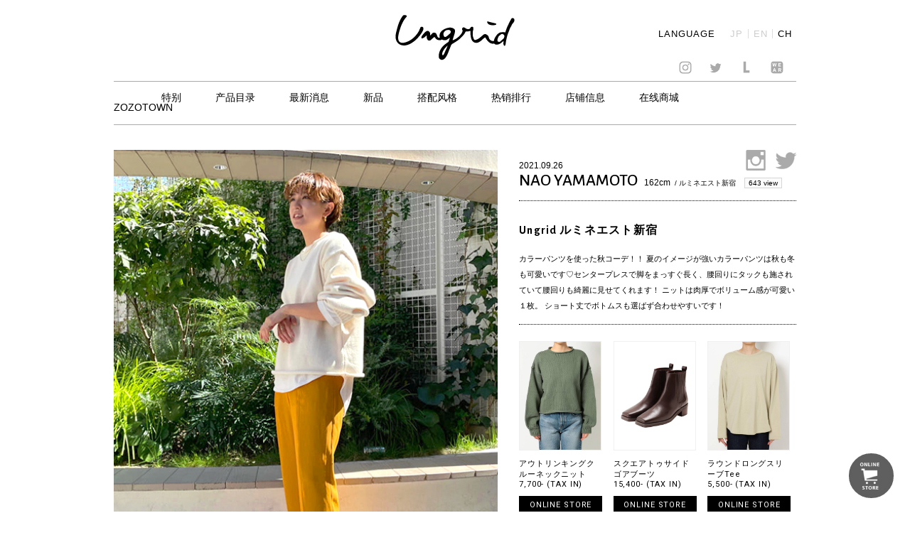

--- FILE ---
content_type: text/html; charset=UTF-8
request_url: https://ungrid.jp/zh-hans/styling/ungrid-%E3%83%AB%E3%83%9F%E3%83%8D%E3%82%A8%E3%82%B9%E3%83%88%E6%96%B0%E5%AE%BF-177
body_size: 30287
content:
<!DOCTYPE html>
<html lang="jp">
<head>
    <meta charset="UTF-8">
	
			<title>STYLE PHOTO｜Ungrid Official Website</title>

<link rel="stylesheet" href="https://ungrid.jp/wp-content/plugins/sitepress-multilingual-cms/res/css/language-selector.css?v=3.3.8" type="text/css" media="all" />
			<meta name="description" content="Ungridショップスタッフによるオススメコーディネート。" />
			<meta name="keywords" content="アングリッド, Ungrid, STYLE PHOTO, フォト" />
			

     <meta name="viewport" content="width=device-width,initial-scale=1.0,minimum-scale=1.0"> 	<link rel="shortcut icon" href="https://ungrid.jp/wp-content/themes/ungrid2016/images/favicon/favicon.ico">
	<link rel="apple-touch-icon" href="https://ungrid.jp/wp-content/themes/ungrid2016/images/favicon/favicon-192x192.png">   
    <link href='https://fonts.googleapis.com/css?family=Alegreya+Sans:300,400,500,700' rel='stylesheet' type='text/css'>
    <link href='https://fonts.googleapis.com/css?family=Roboto:300,400,500,700' rel='stylesheet' type='text/css'>
    <link href='http://fonts.googleapis.com/css?family=Libre+Baskerville:300,400,500,700' rel='stylesheet' type='text/css'>
    <link rel="stylesheet" href="https://ungrid.jp/wp-content/themes/ungrid2016/css/reset.css">
    <link rel="stylesheet" href="https://ungrid.jp/wp-content/themes/ungrid2016/css/ie.css">
    <link rel="stylesheet" href="https://ungrid.jp/wp-content/themes/ungrid2016/css/common.css">
    <link rel="stylesheet" href="https://ungrid.jp/wp-content/themes/ungrid2016/css/flexslider.css">
    <link rel="stylesheet" href="https://ungrid.jp/wp-content/themes/ungrid2016/css/pages.css"> 
    <link rel="stylesheet" href="https://ungrid.jp/wp-content/themes/ungrid2016/css/style.css"> 
    <link rel="stylesheet" href="https://ungrid.jp/wp-content/themes/ungrid2016/css/style_aw.css"> 
    <link rel="stylesheet" href="https://ungrid.jp/wp-content/themes/ungrid2016/css/animate.css"> 

<!--[if lt IE 9]>
    <script src="http://html5shiv.googlecode.com/svn/trunk/html5.js"></script>
    <script src="http://css3-mediaqueries-js.googlecode.com/svn/trunk/css3-mediaqueries.js"></script>
    <script type="text/javascript" src="js/css_selector_ie8.js"></script>
<script src="https://ungrid.jp/wp-content/themes/ungrid2016/js/selectivizr-min.js"></script>
<![endif]-->


<link rel="alternate" hreflang="ja" href="https://ungrid.jp/styling/ungrid-%e3%83%ab%e3%83%9f%e3%83%8d%e3%82%a8%e3%82%b9%e3%83%88%e6%96%b0%e5%ae%bf-177" />
<link rel="alternate" hreflang="en" href="https://ungrid.jp/en/styling/ungrid-%e3%83%ab%e3%83%9f%e3%83%8d%e3%82%a8%e3%82%b9%e3%83%88%e6%96%b0%e5%ae%bf-177" />
<link rel="alternate" hreflang="zh-hans" href="https://ungrid.jp/zh-hans/styling/ungrid-%e3%83%ab%e3%83%9f%e3%83%8d%e3%82%a8%e3%82%b9%e3%83%88%e6%96%b0%e5%ae%bf-177" />
<link rel='stylesheet' id='siteorigin-panels-front-css'  href='https://ungrid.jp/wp-content/plugins/siteorigin-panels/css/front.css?ver=2.4.18' type='text/css' media='all' />
<link rel='stylesheet' id='archives-cal-arw-theme1-css'  href='https://ungrid.jp/wp-content/plugins/archives-calendar-widget/themes/arw-theme1.css?ver=1.0.10' type='text/css' media='all' />
<script type='text/javascript' src='https://ungrid.jp/wp-includes/js/jquery/jquery.js?ver=1.11.3'></script>
<script type='text/javascript' src='https://ungrid.jp/wp-includes/js/jquery/jquery-migrate.min.js?ver=1.2.1'></script>
<script type='text/javascript' src='https://ungrid.jp/wp-content/plugins/archives-calendar-widget/admin/js/jquery.arcw-init.js?ver=1.0.10'></script>
<script type='text/javascript' src='https://ungrid.jp/wp-content/plugins/sitepress-multilingual-cms/res/js/jquery.cookie.js?ver=3.3.8'></script>
<script type='text/javascript'>
/* <![CDATA[ */
var wpml_browser_redirect_params = {"pageLanguage":"zh-hans","languageUrls":{"ja":"https:\/\/ungrid.jp\/styling\/ungrid-%e3%83%ab%e3%83%9f%e3%83%8d%e3%82%a8%e3%82%b9%e3%83%88%e6%96%b0%e5%ae%bf-177","en_US":"https:\/\/ungrid.jp\/en\/styling\/ungrid-%e3%83%ab%e3%83%9f%e3%83%8d%e3%82%a8%e3%82%b9%e3%83%88%e6%96%b0%e5%ae%bf-177","en":"https:\/\/ungrid.jp\/en\/styling\/ungrid-%e3%83%ab%e3%83%9f%e3%83%8d%e3%82%a8%e3%82%b9%e3%83%88%e6%96%b0%e5%ae%bf-177","US":"https:\/\/ungrid.jp\/en\/styling\/ungrid-%e3%83%ab%e3%83%9f%e3%83%8d%e3%82%a8%e3%82%b9%e3%83%88%e6%96%b0%e5%ae%bf-177","zh_CN":"https:\/\/ungrid.jp\/zh-hans\/styling\/ungrid-%e3%83%ab%e3%83%9f%e3%83%8d%e3%82%a8%e3%82%b9%e3%83%88%e6%96%b0%e5%ae%bf-177","zh":"https:\/\/ungrid.jp\/zh-hans\/styling\/ungrid-%e3%83%ab%e3%83%9f%e3%83%8d%e3%82%a8%e3%82%b9%e3%83%88%e6%96%b0%e5%ae%bf-177","CN":"https:\/\/ungrid.jp\/zh-hans\/styling\/ungrid-%e3%83%ab%e3%83%9f%e3%83%8d%e3%82%a8%e3%82%b9%e3%83%88%e6%96%b0%e5%ae%bf-177","zh-hans":"https:\/\/ungrid.jp\/zh-hans\/styling\/ungrid-%e3%83%ab%e3%83%9f%e3%83%8d%e3%82%a8%e3%82%b9%e3%83%88%e6%96%b0%e5%ae%bf-177"},"cookie":{"name":"_icl_visitor_lang_js","domain":".ungrid.jp","path":"\/","expiration":24}};
/* ]]> */
</script>
<script type='text/javascript' src='https://ungrid.jp/wp-content/plugins/sitepress-multilingual-cms/res/js/browser-redirect.js?ver=3.3.8'></script>
<link rel='https://api.w.org/' href='https://ungrid.jp/zh-hans/wp-json/' />
<link rel="EditURI" type="application/rsd+xml" title="RSD" href="https://ungrid.jp/xmlrpc.php?rsd" />
<link rel="wlwmanifest" type="application/wlwmanifest+xml" href="https://ungrid.jp/wp-includes/wlwmanifest.xml" /> 
<link rel='prev' title='Ungrid ルミネエスト新宿' href='https://ungrid.jp/zh-hans/styling/ungrid-%e3%83%ab%e3%83%9f%e3%83%8d%e3%82%a8%e3%82%b9%e3%83%88%e6%96%b0%e5%ae%bf-176' />
<link rel='next' title='Ungrid ルミネ横浜' href='https://ungrid.jp/zh-hans/styling/ungrid-%e3%83%ab%e3%83%9f%e3%83%8d%e6%a8%aa%e6%b5%9c-76' />
<meta name="generator" content="WordPress 4.4.1" />
<link rel="canonical" href="https://ungrid.jp/zh-hans/styling/ungrid-%e3%83%ab%e3%83%9f%e3%83%8d%e3%82%a8%e3%82%b9%e3%83%88%e6%96%b0%e5%ae%bf-177" />
<link rel='shortlink' href='https://ungrid.jp/zh-hans/?p=39707' />
<link rel="alternate" type="application/json+oembed" href="https://ungrid.jp/zh-hans/wp-json/oembed/1.0/embed?url=https%3A%2F%2Fungrid.jp%2Fzh-hans%2Fstyling%2Fungrid-%25e3%2583%25ab%25e3%2583%259f%25e3%2583%258d%25e3%2582%25a8%25e3%2582%25b9%25e3%2583%2588%25e6%2596%25b0%25e5%25ae%25bf-177" />
<link rel="alternate" type="text/xml+oembed" href="https://ungrid.jp/zh-hans/wp-json/oembed/1.0/embed?url=https%3A%2F%2Fungrid.jp%2Fzh-hans%2Fstyling%2Fungrid-%25e3%2583%25ab%25e3%2583%259f%25e3%2583%258d%25e3%2582%25a8%25e3%2582%25b9%25e3%2583%2588%25e6%2596%25b0%25e5%25ae%25bf-177&#038;format=xml" />
<meta name="generator" content="WPML ver:3.3.8 stt:60,1,28;" />

<meta name="google-site-verification" content="CErdYzyp8ows6ND9byGmIYOkzE7qsZASISMobKu3GM4" />
<!-- Google Analytics Code for Ungrid Start-->
<!--Managed by Flying-Brain Inc.-->
<script>
  (function(i,s,o,g,r,a,m){i['GoogleAnalyticsObject']=r;i[r]=i[r]||function(){
  (i[r].q=i[r].q||[]).push(arguments)},i[r].l=1*new Date();a=s.createElement(o),
  m=s.getElementsByTagName(o)[0];a.async=1;a.src=g;m.parentNode.insertBefore(a,m)
  })(window,document,'script','https://www.google-analytics.com/analytics.js','ga');

  ga('create', 'UA-37704606-1', 'auto');
  ga('send', 'pageview');

</script>
<!-- Google Analytics Code for Ungrid End-->
<!-- Google Remarketing Code for Ungrid Start-->
<!-- Remarketing tags may not be associated with personally identifiable information or placed on pages related to sensitive categories. For instructions on adding this tag and more information on the above requirements, read the setup guide: google.com/ads/remarketingsetup -->
<script type="text/javascript">

/* <![CDATA[ */
// var google_conversion_id = 991104309;
// var google_conversion_label = "qPPACLvFzwIQtZrM2AM";
// var google_custom_params = window.google_tag_params;
// var google_remarketing_only = true;

/* ]]> */

</script>

<script type="text/javascript" src="//www.googleadservices.com/pagead/conversion.js">
</script>
<noscript>
<div style="display:inline;">
<img height="1" width="1" style="border-style:none;" alt="" src="//googleads.g.doubleclick.net/pagead/viewthroughconversion/991104309/?value=0&amp;label=qPPACLvFzwIQtZrM2AM&amp;guid=ON&amp;script=0"/>
</div>
</noscript>
<!-- Google Remarketing Code for Ungrid End-->
</head>

<body id="to-top" class="single single-styling postid-39707">



<!-- [if lt IE 9]>
<p class="ie9">お使いのブラウザは<strong>古い</strong>ため、表示が崩れることがあります。
<a href="http://browsehappy.com/">他のブラウザ</a>を使うか、<a href="http://www.google.com/chromeframe/?redirect=true">Google Chrome Frame</a>をインストールすることで正しく表示することができます。</p>
<![endif]-->
<div id="main_wrap">
  <div class="nav_wrap">
      <div class="area">
        <div class="menuwrap">
          <div id="ungrid_rogo">
                        <!-- <h1><a href=""><img src="/images/menu/menu.jpg" alt="ungrid"></a></h1> -->
            <h1><a href="https://ungrid.jp/zh-hans"><img src="https://ungrid.jp/wp-content/themes/ungrid2016/images/menu/menu.jpg" alt="ungrid"></a></h1>
            <div class="language_wrap">
              <span class="language_selector_mark">LANGUAGE</span>
              
		<div id="lang_sel_list" class="lang_sel_list_vertical">
			<ul>
				<li class="icl-ja"><a href="https://ungrid.jp/styling/ungrid-%e3%83%ab%e3%83%9f%e3%83%8d%e3%82%a8%e3%82%b9%e3%83%88%e6%96%b0%e5%ae%bf-177"  class="lang_sel_other">JP</a></li><li class="icl-en"><a href="https://ungrid.jp/en/styling/ungrid-%e3%83%ab%e3%83%9f%e3%83%8d%e3%82%a8%e3%82%b9%e3%83%88%e6%96%b0%e5%ae%bf-177"  class="lang_sel_other">EN</a></li><li class="icl-zh-hans"><a href="https://ungrid.jp/zh-hans/styling/ungrid-%e3%83%ab%e3%83%9f%e3%83%8d%e3%82%a8%e3%82%b9%e3%83%88%e6%96%b0%e5%ae%bf-177"  class="lang_sel_sel">CH</a></li>			</ul>
		</div>
	            </div>
                      </div>
          <ul class="sns_nav">
                        <!-- <li><a href="/blog"><img class="sns_xxxcolor" src="/images/index/sns-05.jpg" alt="amabablog"></a></li> -->
           <!--  <li><a href="https://ungrid.jp/zh-hans/official"><img class="sns_xxxcolor" src="https://ungrid.jp/wp-content/themes/ungrid2016/images/index/sns-05.jpg" alt="amabablog"></a></li> -->
                        <li><a href="https://instagram.com/ungrid_official/" target="_blank"><img src="https://ungrid.jp/wp-content/themes/ungrid2016/images/index/ig.jpg" alt="insta"></a></li>
            <li><a href="https://twitter.com/UNGRID_" target="_blank"><img src="https://ungrid.jp/wp-content/themes/ungrid2016/images/index/sns-02.jpg" alt="twitter"></a></li>
            <li><a href="https://line.me/R/ti/p/%40ungrid" target="_blank"><img src="https://ungrid.jp/wp-content/themes/ungrid2016/images/index/line.jpg" alt="LINE"></a></li>
            <li><a href="http://wear.jp/un_azu/" target="_blank"><img src="https://ungrid.jp/wp-content/themes/ungrid2016/images/index/sns-04.jpg" alt="WEAR"></a></li>
          </ul>
                                  <ul class="nav ch_nav">
              <li><a href="https://order.ungrid.jp" target="_blank">特别</a></li>
              <li><a href="https://ungrid.jp/zh-hans/catalogs">产品目录</a></li>
              <li><a href="https://ungrid.jp/zh-hans/news">最新消息</a></li>
              <li><a href="https://ungrid.jp/zh-hans/newarrival">新品</a></li>
              <li><a href="https://ungrid.jp/zh-hans/stylings">搭配风格</a></li>
              <li><a href="https://ungrid.jp/zh-hans/ranking">热销排行</a></li>
              <li><a href="https://ungrid.jp/zh-hans/shoplist">店铺信息</a></li>
              <li><a href="http://runway-webstore.com/ungrid/"  target="_blank">在线商城</a></li>
              <li><a href="http://zozo.jp/shop/ungrid/" target="_blank">ZOZOTOWN</a></li> 
                                </ul>
          <div class="clear"></div>
        </div><!-- menuwrap -->
      </div><!-- area -->
    </div><!-- navwrap -->
    <div id="ungrid_rogo_sp">
            <!-- <p class="subh1"><a href=""><img src="/images/sp/sp_top.jpg" alt="ungrid"></a></p> -->
      <p class="subh1"><a href="https://ungrid.jp/zh-hans"><img src="https://ungrid.jp/wp-content/themes/ungrid2016/images/sp/sp_top.jpg" alt="ungrid"></a></p>
          <div class="sp_btn_menu sp_open"><img src="https://ungrid.jp/wp-content/themes/ungrid2016/images/sp/sp_top-02.jpg" alt=""></div>
    <div class="sp_btn_menu sp_close"><img src="https://ungrid.jp/wp-content/themes/ungrid2016/images/sp/menu_close.jpg" alt=""></div>
    </div>
    <div class="nav_wrap_sp off" id="ungrid_sp" data="off">
      <div class="area">

        <div class="menuwrap sp">
                                <ul class="nav_sp ch_sp_nav">
              <li><a href="https://ungrid.jp/zh-hans/news">最新消息</a><span class="lei"></span></li>
              <li><a href="https://ungrid.jp/zh-hans/newarrival">新品</a><span class="lei"></span></li>
              <li><a href="https://ungrid.jp/zh-hans/stylings">搭配风格</a><span class="lei"></span></li>
              <!-- <li><a href="https://ungrid.jp/zh-hans/catalogs">产品目录</a><span class="lei"></span></li> -->
              <li><a href="https://ungrid.jp/zh-hans/ranking">热销排行</a><span class="lei"></span></li>
                                                            <!-- <li><a href="https://ungrid.jp/zh-hans/pickup/thank-you-15th-anniversary-5">加入购物车</a><span class="lei"></span></li> -->
                                                                 <li><a href="https://ungrid.jp/zh-hans/concept">理念</a><span class="lei"></span></li>
              <li><a href="https://ungrid.jp/zh-hans/shoplist">店铺信息</a><span class="lei"></span></li>
              <li><a href="http://runway-webstore.com/ungrid/" target="_blank">在线商城</a><span class="lei"></span></li>
              <li><a href="http://zozo.jp/shop/ungrid/" target="_blank">ZOZOTOWN</a><span class="lei"></span></li>
                                    <!--  <li><a id="close_sp" href="#">×</a><span class="lei"></span></li> -->
            <li class="selector_sp">
              <span class="language_selector_mark">LANGUAGE</span>
              
		<div id="lang_sel_list" class="lang_sel_list_vertical">
			<ul>
				<li class="icl-ja"><a href="https://ungrid.jp/styling/ungrid-%e3%83%ab%e3%83%9f%e3%83%8d%e3%82%a8%e3%82%b9%e3%83%88%e6%96%b0%e5%ae%bf-177"  class="lang_sel_other">JP</a></li><li class="icl-en"><a href="https://ungrid.jp/en/styling/ungrid-%e3%83%ab%e3%83%9f%e3%83%8d%e3%82%a8%e3%82%b9%e3%83%88%e6%96%b0%e5%ae%bf-177"  class="lang_sel_other">EN</a></li><li class="icl-zh-hans"><a href="https://ungrid.jp/zh-hans/styling/ungrid-%e3%83%ab%e3%83%9f%e3%83%8d%e3%82%a8%e3%82%b9%e3%83%88%e6%96%b0%e5%ae%bf-177"  class="lang_sel_sel">CH</a></li>			</ul>
		</div>
	            </li>

          </ul>
          <div class="clear"></div>
          <ul class="sns_nav_sp">
                          <!-- <li><a href="/blog"><img src="/images/index/sns-05.jpg" alt="amabablog"></a></li> -->
   <!--            <li><a href="https://ungrid.jp/zh-hans/official"><img src="https://ungrid.jp/wp-content/themes/ungrid2016/images/index/sns-05.jpg" alt="amabablog"></a></li> -->
                        <li><a href="https://instagram.com/ungrid_official/" target="_blank"><img src="https://ungrid.jp/wp-content/themes/ungrid2016/images/index/ig.jpg" alt="insta"></a></li>
            <li><a href="https://twitter.com/UNGRID_" target="_blank"><img src="https://ungrid.jp/wp-content/themes/ungrid2016/images/index/sns-02.jpg" alt="twitter"></a></li>
            <li><a href="https://line.me/R/ti/p/%40ungrid" target="_blank"><img src="https://ungrid.jp/wp-content/themes/ungrid2016/images/index/line.jpg" alt="LINE"></a></li>
            <li><a href="http://wear.jp/un_azu/" target="_blank"><img src="https://ungrid.jp/wp-content/themes/ungrid2016/images/index/sns-04.jpg" alt="WEAR"></a></li>
            <!-- <li><a href=""><img src="https://ungrid.jp/wp-content/themes/ungrid2016/images/index/sns-06-03.png" alt="CART"></a></li> -->
          </ul>
          <div class="footnav">
                                      <img class="sp_foot_container sp_ch_img" width="100%" src="https://ungrid.jp/wp-content/themes/ungrid2016/images/index/fwaku.jpg" alt="footcontainer">
              <ul class="ch_footnav">
                <li><a href="http://www.mark-styler.co.jp/cn/company.html" target="blank">公司介绍</a></li>
                <li><a href="https://ungrid.jp/zh-hans/recruit">招聘信息</a></li>
                <li><a href="mailto: ">联系我们</a></li>
                <li><a href="https://ungrid.jp/zh-hans/business">商务合作</a></li>
                <li><a href="http://www.rc-members.jp/member" target="_blank">会员卡</a></li>
                                    </ul>
          </div>
          <!--    <h3 class="menu_off">Ungrid Official Blog</h3> -->

          <div class="clear"></div>
        </div> 
      </div> 
    </div><script>
	console.log("style")
</script>
		<section class="staffstyle">
		<h2>STAFF STYLE</h2>
		<div class="staffstyle-box fl_group">
			<!-- photo [start] -->
			<div class="photo fl_left">
			
			<div class="stylephoto_slide">
								<img src="https://ungrid.jp/wp-content/uploads/2021/09/10.jpg" alt="" class="transition_all">
							</div>
			<!-- sns [start] -->
			<div class="snsbtn">
				<ul>
					<li><a href="http://twitter.com/share" class="twitter-share-button" data-url="https://ungrid.jp/zh-hans/styling/ungrid-%e3%83%ab%e3%83%9f%e3%83%8d%e3%82%a8%e3%82%b9%e3%83%88%e6%96%b0%e5%ae%bf-177" data-text="Ungrid (アングリッド) Official Website。女性として生まれてきたことを最大限に楽しみ、カジュアルをベースに自由なFashionをしていただきたいという想いを込めて、着心地の良さを追求。" data-count="horizontal" data-lang="ja">Tweet</a><script type="text/javascript" charset="utf-8" src="http://platform.twitter.com/widgets.js"></script></li>
					<li><iframe src="http://www.facebook.com/plugins/like.php?href=https://ungrid.jp/zh-hans/styling/ungrid-%e3%83%ab%e3%83%9f%e3%83%8d%e3%82%a8%e3%82%b9%e3%83%88%e6%96%b0%e5%ae%bf-177&amp;layout=button_count&amp;show_faces=true&amp;width=100&amp;action=like&amp;colorscheme=light&amp;height=21" scrolling="no" frameborder="0" style="border:none; overflow:hidden; width:90px; height:20px;" allowTransparency="true"></iframe></li>
				</ul>
			</div>
			<!-- sns [end] -->
			</div>
			<!-- photo [end] -->

			<div class="info fl_right">
			<!-- info [start] -->
			<div class="fl_left">
				<p class="date">2021.09.26</p>
												<p class="model_info"><span class="name">NAO YAMAMOTO</span>
					
				&nbsp;&nbsp;<span class="height">162cm</span>
									<span class="model_shop">&nbsp;/&nbsp;ルミネエスト新宿</span></p>
							</div>
			<div class="fl_right">
				<ul class="sns fl_right">
									<li><a href="https://www.instagram.com/nao_yamamoto__/" target="_blank" class="Instagram"><img src="https://ungrid.jp/wp-content/themes/ungrid2016/images/staffstyle/sns_insta.png" alt="Instagram"></a></li>
													<li><a href="https://twitter.com/Ungrid_shinjuku" target="_blank" class="twitter"><img src="https://ungrid.jp/wp-content/themes/ungrid2016/images/staffstyle/sns_twitter.png" alt="Twitter"></a></li>
								</ul>
				<p class="views"><span>643 view</span></p>
			</div>
							<div class="title">
					<h3>Ungrid ルミネエスト新宿</h3>
				</div>
										<div class="message clearfix">
					<p><p>カラーパンツを使った秋コーデ！！ 夏のイメージが強いカラーパンツは秋も冬も可愛いです♡センタープレスで脚をまっすぐ長く、腰回りにタックも施されていて腰回りも綺麗に見せてくれます！ ニットは肉厚でボリューム感が可愛い１枚。 ショート丈でボトムスも選ばず合わせやすいです！</p>
</p>
				</div>
						<!-- info [end] -->
			
        	<!-- item List [start] -->
			<ul class="item clearfix">
								<li>							<figure>					<a href="https://runway-webstore.com/ap/item/i/m/1121526071?aid3=MK110_staffcoordinate_all" target="_blank"><img src="https://ungrid.jp/wp-content/uploads/2021/09/03_075-750-3-3.jpg" alt=""></a>
					</figure>
					<p class="caption">アウトリンキングクルーネックニット<br>
										7,700- (TAX IN)</p>
					<a href="https://runway-webstore.com/ap/item/i/m/1121526071?aid3=MK110_staffcoordinate_all" class="transition_all button look_item_link" target="_blank">ONLINE  STORE</a>
									</li>
								<li>							<figure>					<a href="https://runway-webstore.com/ap/item/i/m/1121518544?aid3=MK110_staffcoordinate_all" target="_blank"><img src="https://ungrid.jp/wp-content/uploads/2021/09/03_075-750-2-4.jpg" alt=""></a>
					</figure>
					<p class="caption">スクエアトゥサイドゴアブーツ<br>
										15,400- (TAX IN)</p>
					<a href="https://runway-webstore.com/ap/item/i/m/1121518544?aid3=MK110_staffcoordinate_all" class="transition_all button look_item_link" target="_blank">ONLINE  STORE</a>
									</li>
								<li>							<figure>					<a href="https://runway-webstore.com/ap/item/i/m/1121527165?aid3=MK110_staffcoordinate_all" target="_blank"><img src="https://ungrid.jp/wp-content/uploads/2021/09/03_075-750-1-2.jpg" alt=""></a>
					</figure>
					<p class="caption">ラウンドロングスリーブTee<br>
										5,500- (TAX IN)</p>
					<a href="https://runway-webstore.com/ap/item/i/m/1121527165?aid3=MK110_staffcoordinate_all" class="transition_all button look_item_link" target="_blank">ONLINE  STORE</a>
									</li>
								<li>							<figure>					<a href="https://runway-webstore.com/ap/item/i/m/1121507458?aid3=MK110_staffcoordinate_all" target="_blank"><img src="https://ungrid.jp/wp-content/uploads/2021/09/03_075-750-2-3.jpg" alt=""></a>
					</figure>
					<p class="caption">カラーテーパードパンツ<br>
										9,900- (TAX IN)</p>
					<a href="https://runway-webstore.com/ap/item/i/m/1121507458?aid3=MK110_staffcoordinate_all" class="transition_all button look_item_link" target="_blank">ONLINE  STORE</a>
									</li>
							</ul>
			<!-- item List [end] -->
			
        	<!-- keyword [start] -->
			<div class="kewword">
				<p><strong>KEYWORDS</strong></p>
				<ul class="staffstyles_tag_list"></ul>			</div>

        	<!-- keyword [end] -->

        	<!-- other [start] -->
<!-- 			<ul class="btn_othre-styling">
							<li><a href="http://ungrid.jp/stylings?shop_name=ルミネエスト新宿&amp;stature=all-height"><span>OTHER STYLING</span> – ルミネエスト新宿</a></li>
						            	<li><a href="http://ungrid.jp/stylings?shop_name=all-shop&amp;stature=160〜164"><span>OTHER STYLING</span> – 160〜164cm</a></li>
			            </ul> -->
        	<!-- other [end] -->

			</div>
		</div>

        <!-- other [start] -->
		<div class="staffstyle-other clearfix">
			<div class="title">
				<h4>OTHER STYLE PHOTO</h4>
			</div>
			<ul>
											<li>
					<a href="https://ungrid.jp/zh-hans/styling/58796">
						<figure>
																<img src="https://ungrid.jp/wp-content/uploads/2026/01/0110.jpg" alt="" class="transition_all">
														</figure>
					</a>
				</li>
											<li>
					<a href="https://ungrid.jp/zh-hans/styling/asumi-yahagi-2">
						<figure>
																<img src="https://ungrid.jp/wp-content/uploads/2026/01/0106.jpg" alt="" class="transition_all">
														</figure>
					</a>
				</li>
											<li>
					<a href="https://ungrid.jp/zh-hans/styling/suzuka-akimoto-136">
						<figure>
																<img src="https://ungrid.jp/wp-content/uploads/2026/01/0111.jpg" alt="" class="transition_all">
														</figure>
					</a>
				</li>
											<li>
					<a href="https://ungrid.jp/zh-hans/styling/yurino-seki-67">
						<figure>
																<img src="https://ungrid.jp/wp-content/uploads/2026/01/0102.jpg" alt="" class="transition_all">
														</figure>
					</a>
				</li>
			
			
			</ul>


		</div>
        <!-- other [end] -->

	</section>
	
		<div class="footer">
		<div class="foot_color_wrap">
			<div class="F_rogo">
				<img src="https://ungrid.jp/wp-content/themes/ungrid2016/images/index/menu-10.jpg" alt="ungrid footerrog">
			</div>
			<ul class="sns_nav_sp">
								<!-- <li><a href="/blog"><img class="sns_xxxcolor" src="/images/index/sns-05.jpg" alt="amabablog"></a></li> -->
		<!-- 		<li><a href="https://ungrid.jp/zh-hans/blog"><img class="sns_xxxcolor" src="https://ungrid.jp/wp-content/themes/ungrid2016/images/index/sns-05.jpg" alt="amabablog"></a></li> -->
								<li><a href="https://instagram.com/ungrid_official/" target="_blank"><img src="https://ungrid.jp/wp-content/themes/ungrid2016/images/index/ig.jpg" alt="insta"></a></li>
	            <li><a href="https://twitter.com/UNGRID_" target="_blank"><img src="https://ungrid.jp/wp-content/themes/ungrid2016/images/index/sns-02.jpg" alt="twitter"></a></li>
	            <li><a href="https://line.me/R/ti/p/%40ungrid" target="_blank"><img src="https://ungrid.jp/wp-content/themes/ungrid2016/images/index/line.jpg" alt="LINE"></a></li>
	            <li><a href="http://wear.jp/un_azu/" target="_blank"><img src="https://ungrid.jp/wp-content/themes/ungrid2016/images/index/sns-04.jpg" alt="WEAR"></a></li>
			</ul>
			<div class="footnav">
				<img class="sp_foot_container" width="100%" src="https://ungrid.jp/wp-content/themes/ungrid2016/images/index/footers_sp-06.jpg" alt="footcontainer">
													<ul class="ch_footnav pc_footnav">
						<li><a href="https://ungrid.jp/zh-hans/concept">理念</a></li>
						<li><a href="http://www.mark-styler.co.jp/cn/company.html" target="blank">公司介绍</a></li>
						<li><a href="https://ungrid.jp/zh-hans/recruit">招聘信息</a></li>
						<li><a href="http://mark-styler.co.jp/cn/contact.html" target="_blank">联系我们</a></li>
						<li><a href="https://ungrid.jp/zh-hans/business">商务合作</a></li>
						<li><a href="https://runway-webstore.com/ap/member/mypage?aid3=rcmenu_mypage" target="_blank">会员卡</a></li>
					</ul>
											</div>
			<ul class="sns_nav">
								<!-- <li><a href="/blog"><img class="sns_xxxcolor" src="/images/index/sns-05.jpg" alt="amabablog"></a></li> -->
				<!-- <li><a href="https://ungrid.jp/zh-hans/blog"><img class="sns_xxxcolor" src="https://ungrid.jp/wp-content/themes/ungrid2016/images/index/sns-05.jpg" alt="amabablog"></a></li> -->
								<li><a href="https://instagram.com/ungrid_official/" target="_blank"><img src="https://ungrid.jp/wp-content/themes/ungrid2016/images/index/ig.jpg" alt="insta"></a></li>
	            <li><a href="https://twitter.com/UNGRID_" target="_blank"><img src="https://ungrid.jp/wp-content/themes/ungrid2016/images/index/sns-02.jpg" alt="twitter"></a></li>
	            <li><a href="https://line.me/R/ti/p/%40ungrid" target="_blank"><img src="https://ungrid.jp/wp-content/themes/ungrid2016/images/index/line.jpg" alt="LINE"></a></li>
	            <li><a href="http://wear.jp/un_azu/" target="_blank"><img src="https://ungrid.jp/wp-content/themes/ungrid2016/images/index/sns-04.jpg" alt="WEAR"></a></li>
			</ul>
			<div class="copy"><img src="https://ungrid.jp/wp-content/themes/ungrid2016/images/index/copyright.gif" alt="Copyright &copy; 2016 All Right Reserved."></div>
		</div>
	</div><!-- footer -->
	<div class="link link--background">
		<a href="http://runway-webstore.com/ungrid/" target="blank" onclick="ga('send', 'event', 'link', 'click', 'http://runway-webstore.com/ungrid/');"><img class="icon_cart" src="https://ungrid.jp/wp-content/themes/ungrid2016/images/index/iconcart.png" alt="runway_btn"></a>
		<span class="icon icon-arrow" ></span>
		<span class="link_d link-background_bg"></span>
		<span class="link_d link-background_border1"></span>
		<span class="link_d link-background_border2"></span>
		<span class="link_d link-background_border3"></span>
		<span class="link_d link-background_border4"></span>
		<span class="link_d link-background_border5"></span>
		<span class="link_c link-background_border6"></span>
	</div>
</div><!-- main_wrap -->
<script type='text/javascript' src='https://ungrid.jp/wp-includes/js/wp-embed.min.js?ver=4.4.1'></script>
<script type='text/javascript'>
/* <![CDATA[ */
var icl_vars = {"current_language":"zh-hans","icl_home":"http:\/\/ungrid.jp\/zh-hans\/","ajax_url":"https:\/\/ungrid.jp\/zh-hans\/wp-admin\/admin-ajax.php","url_type":"1"};
/* ]]> */
</script>
<script type='text/javascript' src='https://ungrid.jp/wp-content/plugins/sitepress-multilingual-cms/res/js/sitepress.js?ver=4.4.1'></script>

    <script src="https://ajax.googleapis.com/ajax/libs/jquery/1.11.0/jquery.min.js"></script>
    <script src="https://ungrid.jp/wp-content/themes/ungrid2016/js/jquery.pjax.min.js"></script>
    <script src="https://ungrid.jp/wp-content/themes/ungrid2016/js/breakpoints.js"></script>

    <script src="https://ungrid.jp/wp-content/themes/ungrid2016/js/css_browser_selector.js" type="text/javascript"></script>
    <script src="https://ungrid.jp/wp-content/themes/ungrid2016/js/ie.js"></script>
    <script src="https://ungrid.jp/wp-content/themes/ungrid2016/js/jquery.flexslider-min.js"></script>
    <script src="https://ungrid.jp/wp-content/themes/ungrid2016/js/masonry.js"></script>
    <script src="https://ungrid.jp/wp-content/themes/ungrid2016/js/jquery.imagesloaded.min.js"></script>
    <script src="https://ungrid.jp/wp-content/themes/ungrid2016/js/wow.min.js"></script>
    <script src="https://ungrid.jp/wp-content/themes/ungrid2016/js/common.js"></script>
    <script src="https://ungrid.jp/wp-content/themes/ungrid2016/js/browser.js"></script>  
	<script>new WOW().init();</script>
</body>
</html>

--- FILE ---
content_type: text/css
request_url: https://ungrid.jp/wp-content/plugins/archives-calendar-widget/themes/arw-theme1.css?ver=1.0.10
body_size: 8077
content:
.calendar-archives {
    position: relative;
    width: 100%;
    font-size: 13px;
}

.calendar-archives * {
    box-sizing: border-box !important;
}

.calendar-archives a,
.calendar-archives a:focus,
.calendar-archives a:active {
    outline: none !important;
}

.calendar-archives.arw-theme1 .calendar-navigation {
    position: relative;
    display: table;
    width: 100%;
}

.calendar-archives.arw-theme1 .prev-year,
.calendar-archives.arw-theme1 .next-year,
.calendar-archives.arw-theme1 .menu-container {
    display: table-cell;
    height: 100%;
    vertical-align: middle;
}

.calendar-archives.arw-theme1 > .archives-years {
    position: relative;
    overflow: hidden;
}

.calendar-archives.arw-theme1 .year {
    position: absolute;
    top: 0;
    left: 0;
    margin-left: -100%;
    width: 100%;
    z-index: 0;
}

.calendar-archives.arw-theme1 .year-link {
    display: none;
}

.calendar-archives.arw-theme1 .year.last {
    position: relative;
}

.calendar-archives.arw-theme1 .year.current {
    margin-left: 0;
    z-index: 1;
}

.settings_page_Arrchives_Calendar_Widget #TB_ajaxContent, .arcw-preview-zone {
    background-color: #FFFFFF;
}

.calendar-archives a {
    text-decoration: none;
}

.calendar-archives.arw-theme1 .calendar-navigation {
    height: 30px !important;
    margin: 0px 0px 1px 0px;

    color: #000;
    font-size: 13px;

    border-top: 0px;
    border-right: 0px;
    border-bottom: 0px;
    border-left: 0px;
    border-style: solid;
    border-color: #4e4e4e;

    border-radius: 0px;

    background-color: #fff;
}

.calendar-archives.arw-theme1 .prev-year,
.calendar-archives.arw-theme1 .next-year {
    width: 32px;
    border-radius: 0px;
    font-size: 15px;
    line-height: 30px;
    text-align: center;
    color: #FFFFFF;
	background: #000;
}

.calendar-archives.arw-theme1 .prev-year > span,
.calendar-archives.arw-theme1 .next-year > span {
    display: block;
    line-height: 30px;
}

.calendar-archives.arw-theme1 .prev-year:hover,
.calendar-archives.arw-theme1 .next-year:hover {
    color: #FFFFFF;
    background-color: #707070;
}

.calendar-archives.arw-theme1 .prev-year:hover span,
.calendar-archives.arw-theme1 .next-year:hover span {
    color: #FFFFFF;
}

.calendar-archives.arw-theme1 .prev-year.disabled,
.calendar-archives.arw-theme1 .next-year.disabled {
    opacity: 0.4;
    cursor: default;
}

.calendar-archives.arw-theme1 .prev-year.disabled:hover,
.calendar-archives.arw-theme1 .next-year.disabled:hover {
    /*background: none;*/
}

.calendar-archives.arw-theme1 .prev-year {
    border-right: 1px #FFFFFF solid;
    border-bottom-right-radius: 0;
    border-top-right-radius: 0;
}

.calendar-archives.arw-theme1 .next-year {
    border-left: 1px #FFFFFF solid;
    border-bottom-left-radius: 0;
    border-top-left-radius: 0;
}

.calendar-archives.arw-theme1 .menu-container {
    position: relative;
    height: 30px;
    padding: 0;
    text-align: center;
    text-transform: capitalize;
}
.calendar-archives.arw-theme1 .menu-container a{
	/*pointer-events:none;*/
}

.calendar-archives.arw-theme1 .menu-container:hover {
    /*background-color: #707070*/
}

.calendar-archives.arw-theme1 .menu-container > a.title {
    display: block;
    height: 30px;
    line-height: 30px;
    color: #000;
    vertical-align: middle;
	pointer-events:none;
}

.calendar-archives.arw-theme1 .menu-container > ul,
.calendar-archives.arw-theme1 .menu-container > ul > li {
    margin: 0;
    padding: 0;
}

.calendar-archives.arw-theme1 .menu-container > ul.menu {
    position: absolute;
    display: none;
    width: 100%;
    top: 0;
    overflow: hidden;
    border-radius: 0;
    box-shadow: 0 0 10px 0 #000000;
    background: #FFFFFF;
    z-index: 99;
}

.calendar-archives.arw-theme1 .menu-container li {
    display: block;
}

.calendar-archives.arw-theme1 .menu-container li > a {
    display: block;
    height: 30px;
    line-height: 30px;
    color: #7e7e7e;
}

.calendar-archives.arw-theme1 .menu-container li > a:hover {
    cursor: pointer;
    color: #FFFFFF;
    background: #7e7e7e;
}

.calendar-archives.arw-theme1 .menu-container li > a.selected {
    color: #FFFFFF;
    background: #7e7e7e;
}

.calendar-archives.arw-theme1 .menu-container li > a.selected:hover {
    text-decoration: none;
    cursor: default;
    color: #FFFFFF;
    background: #7e7e7e;
}

.calendar-archives.arw-theme1 .arrow-down {
    position: absolute;
    width: 24px;
    height: 30px;
    line-height: 30px;
    top: 0;
    right: 0;
    font-family: Verdana, Arial, Helvetica, sans-serif;
    font-size: 9px;
    color: #000;
    cursor: pointer;
    /*border-left: 1px #4e4e4e solid;*/
}

.calendar-archives.arw-theme1 .arrow-down:hover {
    border-color: #FFFFFF !important;
    background-color: #fff;
}

.calendar-archives.arw-theme1 .menu-container:hover > .arrow-down {
    /*border-left: 1px #4e4e4e solid;*/
}

.calendar-archives.arw-theme1 > .archives-years {
    background-color: #FFFFFF;
}

.calendar-archives.arw-theme1 .month,
.calendar-archives.arw-theme1 .day {
    position: relative;
    display: block;
    overflow: hidden;
    float: left;
    float: left;
    color: #555;
    background-color: #fff;
    border-bottom: 1px #FFFFFF solid;
    border-right: 1px #FFFFFF solid;
    border-radius: 0px;
}
.calendar-archives.arw-theme1 .week-row span:first-child{
	color: #a0110d;
}
.calendar-archives.arw-theme1 .week-row span:last-child{
	color: #191a8c;
}

.calendar-archives.arw-theme1 .month.has-posts a,
.calendar-archives.arw-theme1 .day.has-posts a {
    display: block;
    width: 100%;
    height: 100%;
    color: #FFFFFF;
    border-radius: 0px;
    /*border-bottom: 3px solid #b93207;*/
    background-color: #222;
}

.calendar-archives.arw-theme1 .month.has-posts a:hover,
.calendar-archives.arw-theme1 .day.has-posts a:hover {
    background-color: #4E4E4E;
    color: #FFFFFF;
}

.calendar-archives.arw-theme1 .month.last,
.calendar-archives.arw-theme1 .day.last {
    /*border-right: none !important;*/
    margin-right: 0 !important;
}

.calendar-archives.arw-theme1 .month {
    width: 25%;
    height: 50px;
}

.calendar-archives.arw-theme1 .month-name {
    text-transform: capitalize;
    font-size: 16px;
    font-weight: 400;
    display: block;
    position: absolute;
    top: 6px;
    left: 8px;
    color: #CCCCCC;
}

.calendar-archives.arw-theme1 .postcount {
    display: block;
    color: #CCCCCC;
}

.calendar-archives.arw-theme1 .month.has-posts .postcount {
    display: block;
    color: #FFFFFF;
}

.calendar-archives.arw-theme1 .month.has-posts:hover .postcount {
    color: #FFFFFF;
}

.calendar-archives.arw-theme1 .postcount {
    position: absolute;
    right: 6px;
    bottom: 6px;
    font-size: 14px;
}

.calendar-archives.arw-theme1 .postcount .number {
    font-size: 9px;
}

.calendar-archives.arw-theme1 .postcount .count-text {
    font-size: 9px;

}

.calendar-archives.arw-theme1 .day {
    width: 14.285% !important;
    height: 34px;
    font-size: 11px;
    line-height: 34px;
    text-align: center;
    font-weight: normal;
	border: 1px solid #EEEEEE;
}

.calendar-archives.arw-theme1 .day.today {
    /*border-bottom: 3px solid#f0ad4e;*/
	border-color: #aaa;
}

.calendar-archives.arw-theme1 .day.has-posts a {
    height: 34px;
    text-decoration: none;
    font-weight: normal;
}

.calendar-archives.arw-theme1 .day.noday {
    box-shadow: none;
    background: none !important;
	border: none;
    /*border-bottom: 1px #FFFFFF solid;
    border-right: 1px #FFFFFF solid;*/
}

.calendar-archives.arw-theme1 .day.weekday {
    display: inline-block;
    padding: 0;
    height: 34px;
    line-height: 34px;
    border: none;
    font-size: 11px;
    font-weight: normal;
    color: #000;
    text-transform: uppercase;
    box-shadow: none;
    background: none !important;
}

.calendar-archives.arw-theme1 .week-row {
    margin: 0;
    padding: 0;
    overflow: hidden;
    background: #FFFFFF;
}

.calendar-archives.arw-theme1 .week-row.weekdays {
    height: 34px;
    line-height: 34px;
    background-color: #fff;
}
